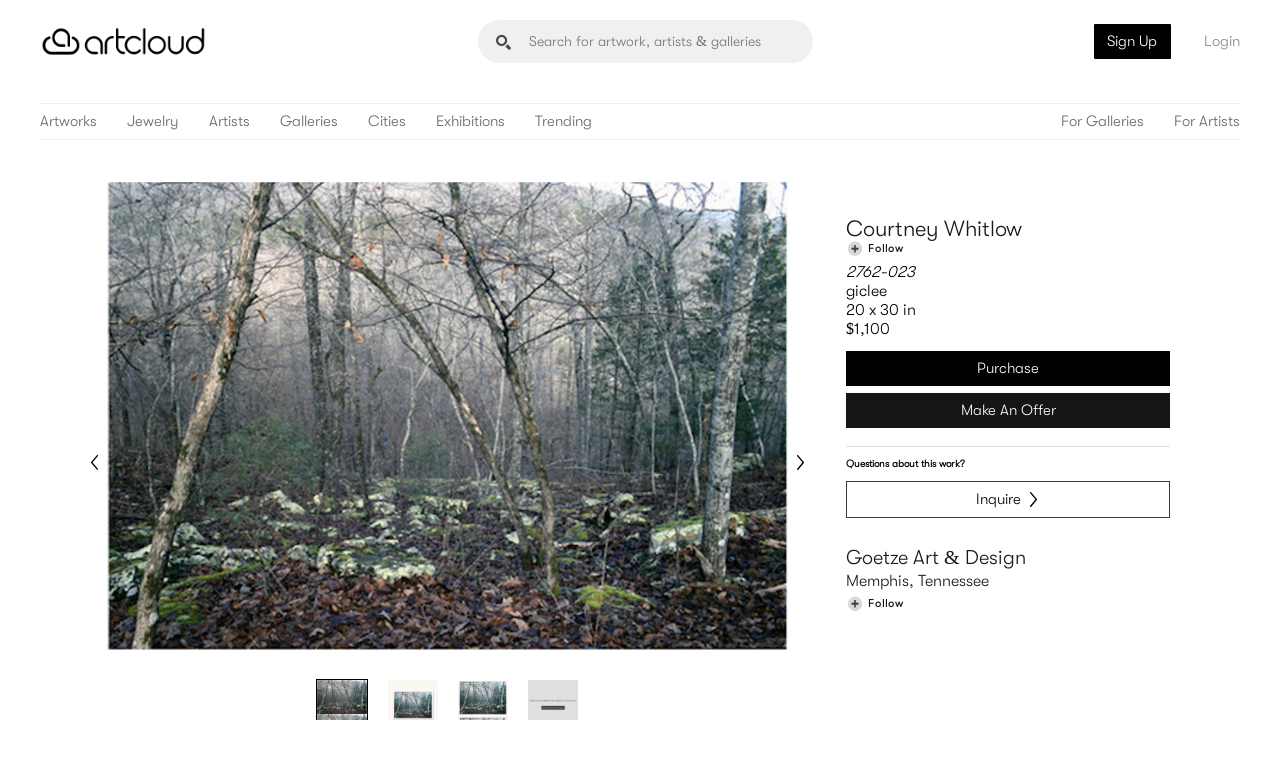

--- FILE ---
content_type: text/html; charset=utf-8
request_url: https://artcloud.market/art/2762-023-by-courtney-whitlow
body_size: 13057
content:

<!DOCTYPE HTML>
<html lang="en-us">

<head>
    
<meta charset="utf-8">
<meta name="viewport" content="width=device-width, initial-scale=1">
<link rel="apple-touch-icon" sizes="57x57" href="/assets/img/favicons/apple-icon-57x57.png">
<link rel="apple-touch-icon" sizes="60x60" href="/assets/img/favicons/apple-icon-60x60.png">
<link rel="apple-touch-icon" sizes="72x72" href="/assets/img/favicons/apple-icon-72x72.png">
<link rel="apple-touch-icon" sizes="76x76" href="/assets/img/favicons/apple-icon-76x76.png">
<link rel="apple-touch-icon" sizes="114x114" href="/assets/img/favicons/apple-icon-114x114.png">
<link rel="apple-touch-icon" sizes="120x120" href="/assets/img/favicons/apple-icon-120x120.png">
<link rel="apple-touch-icon" sizes="144x144" href="/assets/img/favicons/apple-icon-144x144.png">
<link rel="apple-touch-icon" sizes="152x152" href="/assets/img/favicons/apple-icon-152x152.png">
<link rel="apple-touch-icon" sizes="180x180" href="/assets/img/favicons/apple-icon-180x180.png">
<link rel="icon" type="image/png" sizes="192x192" href="/assets/img/favicons/android-icon-192x192.png">
<link rel="icon" type="image/png" sizes="32x32" href="/assets/img/favicons/favicon-32x32.png">
<link rel="icon" type="image/png" sizes="96x96" href="/assets/img/favicons/favicon-96x96.png">
<link rel="icon" type="image/png" sizes="16x16" href="/assets/img/favicons/favicon-16x16.png">
<link rel="manifest" href="/manifest.json">
<meta name="msapplication-TileColor" content="#ffffff">
<meta name="msapplication-TileImage" content="/ms-icon-144x144.png">
<meta name="theme-color" content="#ffffff">
<meta name="facebook-domain-verification" content="aqzpjjfe2wh7cgiu4s9oj1kbixoopi" />
        <title>2762-023 by Courtney Whitlow | ArtCloud</title>
        <meta property="og:title" content="2762-023 by Courtney Whitlow | ArtCloud" />
        <meta name="description" content="Buy 2762-023 on giclee by Courtney Whitlow. Courtney Whitlow is from Memphis, TN and is represented by Goetze Art &amp; Design" />
        <meta name="keywords" content="Buy Original Artwork, Add artwork to your home" />
        <meta property="og:description" content="Buy 2762-023 on giclee by Courtney Whitlow. Courtney Whitlow is from Memphis, TN and is represented by Goetze Art &amp; Design" />
        <meta property="og:image" content="https://cdn.artcld.com/img/99to9n5a5xx76r9hr3pk.jpg" />
        <meta property="og:image:width" content="946" />
        <meta property="og:image:height" content="650" />
        <link rel="canonical" href="https://artcloud.market/art/2762-023-by-courtney-whitlow" />
        <meta property="og:url" content="https://artcloud.market/art/2762-023-by-courtney-whitlow" />
<meta property="fb:app_id" content="654390614633783" />


    <link rel="stylesheet" href="/assets/css/style.css?v=-NhL0gbONygUDBVBE7G3XkTqUiK5Nh2Q3Zt6KZErFQ8" />

<!-- Google Fonts -->
<link rel="preconnect" href="https://fonts.googleapis.com">
<link rel="preconnect" href="https://fonts.gstatic.com" crossorigin>
<link
    href="https://fonts.googleapis.com/css2?family=Cormorant+Garamond:wght@400;700&family=Poppins:wght@300;400;700&family=Roboto:wght@400;700&display=swap"
    rel="stylesheet">

<style>
    .bio--wrapper {
        overflow: hidden;
        max-height: 110px;
    }

    .irs-to:before,
    .irs-from:before {
        z-index: 1 !important;
    }

    .popup--cont {
        position: fixed;
        z-index: 42;
    }

    .icon--close {
        z-index: 41;
    }

    .popup--active--nested {
        z-index: 43;
    }
</style>
    
    <meta property="og:type" content="article">
    <meta property="og:site_name" content="artcloud">

</head>

<body>
    <div class="nav--sticky nav--single nav--double nav--withletters">
        <div class="nav--sticky__main">
            <header class="header__container header--sticky">
                <div class="container">
                    <!-- Logo -->
                    <a href="/" class="header__logo" aria-label="ArtCloud">
                        <img src="/assets/img/logos/main.png" alt="ArtCloud">
                    </a>
                    <!-- Navigation -->
                    <div class="header__nav">
                        
<!-- Navigation -->
<div class="header__nav__left">
    <a class="header__anchor" href="/browse">Artworks</a>
    <a class="header__anchor" href="/jewelry">Jewelry</a>
    <a class="header__anchor" href="/artists">Artists</a>
    <a class="header__anchor" href="/galleries">Galleries</a>
    <a class="header__anchor" href="/cities">Cities</a>
    <a class="header__anchor" href="/shows">Exhibitions</a>
    <a class="header__anchor" href="/trending">Trending</a>
</div>
<div class="header__nav__right">
    <a class="header__anchor" href="https://artcloud.com/manager-for-galleries">For Galleries</a>
    <a class="header__anchor" href="https://artcloud.com/manager-for-artists">For Artists</a>
</div>
                        

<div class="header__login__cont">
        <a href="#" onclick="Artcloud.auth.register.switchtoregister()" class="header__anchor btn header__anchor--btn">Sign Up</a>
        <a href="#" onclick="Artcloud.auth.login.switchtologin()" class="header__anchor btn header__anchor--login">Login</a>
    <!-- Mobile Control -->
    <div class="control__holder control--navigation">
        <div class="icon__holder">
            <div class="icon__inner">
                <div class="icon__bar"></div>
                <div class="icon__bar"></div>
                <div class="icon__bar"></div>
            </div>
        </div>
    </div>
</div>
                    </div>
                </div>
        </div>
        
    </div><!-- End Nav Sticky -->

    


<style>
    .g-recaptcha {
        max-width: 100%;
        border-radius: 4px;
        border-right: 1px solid #d8d8d8;
        overflow: hidden;
    }
</style>


<div class="navigation__container">
        <a href="/" class=""><img src="/assets/img/logos/footer-mark.svg" alt=""></a>

        <ul class="navigation__menu">
            <li><a href="/">Home</a></li>
            <li><a href="/cities">Cities</a></li>
            <li><a href="/browse">Artworks</a></li>
            <li><a href="/jewelry">Jewelry</a></li>
            <li><a href="/artists">Artists</a></li>
            <li><a href="/galleries">Galleries</a></li>
            <li><a href="/shows">Exhibitions</a></li>
            <li><a href="/trending">Trending</a></li>

            <li><a href="https://artcloud.com/manager-for-galleries">For Galleries</a></li>
            <li><a class="sub" href="https://artcloud.com/manager-for-galleries">Manager</a></li>
            <li><a class="sub" href="https://artcloud.com/art-websites-for-galleries">Website Builder</a></li>
            <li><a class="sub" href="https://artcloud.com/pricing#galleries">Pricing</a></li>
            <li><a class="sub" href="https://artcloud.com/gallery-demo" target="_blank">Book a Demo</a></li>

            <li><a href="https://artcloud.com/manager-for-artists">For Artists</a></li>
            <li><a class="sub" href="https://artcloud.com/manager-for-artists">Manager</a></li>
            <li><a class="sub" href="https://artcloud.com/websites-for-artists">Website Builder</a></li>
            <li><a class="sub" href="https://artcloud.com/pricing#artists">Pricing</a></li>
            <li><a class="sub" href="https://artcloud.com/artist-resources">Resources</a></li>

        </ul>

            <div class="navigation__bottom">
                <a href="#" onclick="Artcloud.auth.register.switchtoregister()" class="btn btn--white">Sign Up</a>
                <a href="#" onclick="Artcloud.auth.login.switchtologin()" class="btn btn--grey">Login</a>
            </div>
    </div><!-- Mobile Nav -->
<header class="section section--header">
    <div class="header__container header--inner">
        <div class="container">
            <div class="header__container--top">
                <!-- Logo -->
                <a href="/landing" class="header__logo" aria-label="ArtCloud">
                    <img src="/assets/img/logos/main.png" alt="ArtCloud">
                </a>
                <!-- Search field-->
                <div class="header__search__cont">
                    <form id="search-landing-form" action="/search" class="header__search--form input--ir search__drop__cont">
                        <div class="header__search--form--input">
                            <input data-position="landing" name="q" class="header__search hide--m" type="text" placeholder="Search for artwork, artists & galleries" autocomplete="off" aria-label="Search" />
                        </div>
                        <div id="search-landing"></div>
                    </form>
                </div>
                

<div class="header__login__cont">
        <a href="#" onclick="Artcloud.auth.register.switchtoregister()" class="header__anchor btn header__anchor--btn">Sign Up</a>
        <a href="#" onclick="Artcloud.auth.login.switchtologin()" class="header__anchor btn header__anchor--login">Login</a>
    <!-- Mobile Control -->
    <div class="control__holder control--navigation">
        <div class="icon__holder">
            <div class="icon__inner">
                <div class="icon__bar"></div>
                <div class="icon__bar"></div>
                <div class="icon__bar"></div>
            </div>
        </div>
    </div>
</div>
            </div>
            <div class="header__container--bottom">
                <div class="header__nav">
                    
<!-- Navigation -->
<div class="header__nav__left">
    <a class="header__anchor" href="/browse">Artworks</a>
    <a class="header__anchor" href="/jewelry">Jewelry</a>
    <a class="header__anchor" href="/artists">Artists</a>
    <a class="header__anchor" href="/galleries">Galleries</a>
    <a class="header__anchor" href="/cities">Cities</a>
    <a class="header__anchor" href="/shows">Exhibitions</a>
    <a class="header__anchor" href="/trending">Trending</a>
</div>
<div class="header__nav__right">
    <a class="header__anchor" href="https://artcloud.com/manager-for-galleries">For Galleries</a>
    <a class="header__anchor" href="https://artcloud.com/manager-for-artists">For Artists</a>
</div>
                </div>
            </div>
        </div>
    </div>
</header>
<div id="art" class="page__root"></div>



    
<footer class="footer__container">
    <div class="container container--spaced">
        <div class="container--spaced__row">
            <div class="grid grid--3">
                <div class="footer__menu">
                    <h6>Marketplace</h6>
                    <a href="/browse">Browse</a>
                    <a href="/artists">Artists</a>
                    <a href="/galleries">Galleries</a>
                </div><!-- End Footer Menu -->
            </div>

            <div class="grid grid--3">

                <div class="footer__menu">
                    <h6>Manage Art</h6>
                    <a href="https://artcloud.com/manager-for-galleries">Features</a>
                    <a href="https://artcloud.com/pricing">Pricing</a>
                    <a href="https://help.artcloud.com/knowledge" target="_blank" rel="noreferrer">Support</a>
                </div><!-- End Footer Menu -->
            </div>
            <div class="grid grid--3">

                <div class="footer__menu">
                    <h6>My ArtCloud</h6>
                        <a href="#" onclick="Artcloud.auth.register.switchtoregister()" class="btn">Sign Up</a>
                        <a href="#" onclick="Artcloud.auth.login.switchtologin()" class="btn">Login</a>
                        <a href="https://artcloud.com/manager-for-galleries">Art Manager</a>
                </div><!-- End Footer Menu -->
            </div>
            <div class="grid grid--3">

                <div class="footer__menu">
                    <h6>About ArtCloud</h6>
                    <a href="https://artcloud.com/about">Team</a>
                    <a href="https://www.linkedin.com/company/artcloud/jobs/?viewAsMember=true" target="_blank">Jobs</a>
                    <a href="https://artcloud.com/about">Contact</a>
                </div><!-- End Footer Menu -->
            </div>
            <!-- <div class="grid grid--4">
                <div class="footer__subscribe">
                    <h6>Newsletter</h6>
                    [if lte IE 8]> <script charset="utf-8" type="text/javascript" src="//js.hsforms.net/forms/v2-legacy.js"></script> <![endif]
                    <script charset="utf-8" type="text/javascript" src="//js.hsforms.net/forms/v2.js"></script>
                    <script>
                        hbspt.forms.create({
                            portalId: "4285812",
                            formId: "191ec97d-1477-4bc5-9ff0-4ea0f92bd704"
                        });
                    </script>
                    <p>Subscribe for news and inside scoops</p>
                </div>
            </div> -->
        </div>
    </div>
    <!-- End Container -->
</footer>

<style>
    .footer__subscribe .hbspt-form {
        margin-bottom: 0 !important;
        max-width: 100% !important;
    }

    .footer__subscribe .hs-form-field {
        margin-bottom: 0 !important;
    }

    .footer__subscribe .actions {
        margin: 0 !important;
        margin-right: 9px !important;
        margin-top: 4px !important;
        padding: 0 !important;
    }

        .footer__subscribe .actions .hs-button {
            padding: 10px !important;
        }

    .footer__subscribe p {
        margin-top: 0 !important;
    }
</style>

<div class="footer__bottom">
    <div class="container container--spaced">
        <div class="grid grid--6">
            <div class="footer__bottom__details">
                <a href="/landing" class="footer__bottom__logo" aria-label="ArtCloud">
                    <img src="/assets/img/logos/footer-mark.svg" alt="ArtCloud">
                </a>
                <span class="footer__bottom__copy">© 2026 artcloud</span>
                <a href="https://artcloud.com/terms">Terms of Use</a><span> - </span><a href="https://artcloud.com/privacy">Privacy Policy</a>
            </div>
        </div>

        <div class="grid grid--6">
            <div class="social__footer">
                <a href="https://instagram.com/artcloud" target="_blank" class="social__icon" aria-label="Instagram" rel="noreferrer">
                    <span class="i i--rounded-instgram"></span>
                </a>
                <a href="https://www.pinterest.com/artcloud" target="_blank" class="social__icon" aria-label="Pinterest" rel="noreferrer">
                    <span class="i i--rounded-pinterest"></span>
                </a>
                <a href="https://facebook.com/artcld" target="_blank" class="social__icon" aria-label="Facebook" rel="noreferrer">
                    <span class="i i--rounded-facebook"></span>
                </a>
                <a href="/ios" target="_blank" class="social__icon" aria-label="Artcloud iOS App" rel="noreferrer">
                    <img src="/assets/img/graphics/appstore.svg" alt="Artcloud iOS App">
                </a>
            </div>
        </div>
    </div>
</div>
<!-- End Bottom Footer -->


    <div class="overlay__container overlay--dark" style="z-index: 20;"></div>

    
<script src="/Scripts/jquery-3.6.0.min.js"></script>
<script src="/Scripts/underscore-min.js"></script>
<script src="/Scripts/handlebars.min-v4.7.7.js"></script>
<script src="/Scripts/lazysizes.min.js"></script>



    <script src="/assets/js/gio.min.js?v=NUiQtkZBoRPDBPhtxFUX3dkr1ztwt_hdag0Q2FXz8bg"></script>
    <script src="/assets/js/artcloud.min.js?v=2B1PfB69rzWf1dbWMiJZae2kjXS5_T3WNlIVZz2TO1I"></script>
    <script src="/assets/js/app.min.js?v=8Yx7Lz_cd8XjbZFlwQ-hNS3L0xshzDx_c1EdCuy1e0E"></script>



    <script type="text/javascript">
        if ('serviceWorker' in navigator) {
            window.addEventListener('load', function() {
                navigator.serviceWorker.register('/sw.js').then(function(registration) {
                    // Registration was successful
                    console.log('ServiceWorker registration successful with scope: ', registration.scope);
                }, function(err) {
                    // registration failed :(
                    console.log('ServiceWorker registration failed: ', err);
                });
            });
        }
    </script>


<script type="text/javascript">
        //TODO: where should this go?
        var ac = {
            handlers: {
                _lastjqxhr: null,

                searchonkeyup: function (input) {
                    var handlers = this;
                    var $input = $(input);
                    var q = $input.val();

                    if (!q) {
                        return;
                    }

                    if (handlers._lastjqxhr) {
                        handlers._lastjqxhr.abort();
                    }

                    var position = $input.data('position');

                    var data = {
                        q: q,
                        offset: 0,
                        limit: 5
                    };
                    var jqxhr = Artcloud.api.get(Artcloud.url.vendor.marketplace.forms.searches.get(), data, function (data) {
                        handlers._lastjqxhr = null;
                        ac.search.render(data, position);
                    });
                    handlers._lastjqxhr = jqxhr;
                },

                _debounce: function(func, wait, immediate) {
                    var timeout;
                    return function() {
                        var context = this, args = arguments;
                        var later = function() {
                            timeout = null;
                            if (!immediate) func.apply(context, args);
                        };
                        var callNow = immediate && !timeout;
                        clearTimeout(timeout);
                        timeout = setTimeout(later, wait);
                        if (callNow) func.apply(context, args);
                    };
                },

                moreresultsonclick: function (a) {
                    var $a = $(a);

                    var $search__drop = $a.closest('.search__drop');
                    if ($search__drop.hasClass('search__drop--box')) {
                        var $form = $('#search-landing-form');
                        $form.submit();
                    }
                    else {
                        var $form = $('#search-header-form');
                        $form.submit();
                    }
                    return false;
                },

                contactonsubmit: function (form) {
                    var data = Artcloud.util.formToObject(form);
                    Artcloud.api.post(Artcloud.url.vendor.marketplace.forms.contacts.post(), data, function () {
                        $(form).trigger('reset');
                        alert("Thank you so much! Expect to hear from us soon.");
                    }, function () {
                        $(form).trigger('reset');
                        alert("Thank you so much! Expect to hear from us soon.");
                    });
                    return false;
                }
            },

            search: {
                _template: null,

                header: {
                    _template: null,

                    render: function (html) {
                        if (!this._template) {
                            this._template = Handlebars.compile(document.getElementById('search-header-template').innerHTML);
                        }

                        var d = {
                            Results: html
                        };
                        var h = this._template(d);
                        $('#search-header').html(h);
                    }
                },

                landing: {
                    _template: null,

                    render: function (html) {
                        if (!this._template) {
                            this._template = Handlebars.compile(document.getElementById('search-landing-template').innerHTML);
                        }

                        var d = {
                            Results: html
                        };
                        var h = this._template(d);
                        $('#search-landing').html(h);
                    }
                },

                render: function (data, position) {
                    if (!this._template) {
                        this._template = Handlebars.compile(document.getElementById('search-container-template').innerHTML);
                    }

                    for (var i = 0; i < data.Results.length; i++) {
                        var result = data.Results[i];
                        switch (result.Type.Type) {
                            case 4: //gallery
                                result.Href = '/gallery/' + result.Object.Slug;
                                break;
                            case 1: //artist
                                result.Href = '/artist/' + result.Object.Slug;
                                break;
                            case 0: //art
                                result.Href = '/art/' + result.Object.Slug;
                                break;
                            case 2: //show
                                break;
                            case 3: //city
                                result.Href = '/city/' + result.Id;
                                if (!result.Image) {
                                    result.Image = {
                                        SmallUrl: '../assets/img/backgrounds/atl.jpg'
                                    };
                                }
                                break;
                        }
                    }

                    var h = this._template(data);

                    if (position === 'header') {
                        this.header.render(h);
                    }
                    else if (position === 'landing') {
                        this.landing.render(h);
                    }
                }
            },

            init: function (callback) {
                Artcloud.url.init('https://api.artcloud.com/api/', 'https://artcloud.market/', 'https://pro.artcloud.com/#/');

                ac._initgio();

                var hash = window.location.hash;
                if (hash) {
                    switch (hash) {
                        case '#login':
                            Artcloud.auth.logout();
                            Artcloud.auth.login.switchtologin();
                            break;
                        case '#register':
                            Artcloud.auth.logout();
                            Artcloud.auth.register.switchtoregister();
                            break;
                        case '#reset':
                            Artcloud.auth.logout();
                            Artcloud.auth.reset.switchtoreset();
                            break;
                        case '#forgot':
                            Artcloud.auth.logout();
                            Artcloud.auth.forgot.switchtoforgot();
                            break;
                    }
                }


                Artcloud.auth.init();

                Artcloud.mkt.lists.init();

                $('input[name=q]').on('keydown', _.debounce(function() {
                    ac.handlers.searchonkeyup(this);
                }, 250));
            },

            _initgio: function () {
                //Navigation
                gio._initnavigation();

                // Popup JS
                gio._initpopups();

                // Search
                gio._initsearch();
            }
        };

        $(document).ready(function () {
            ac.init();
        });
</script>



<script src="/Scripts/js.cookie.min.js"></script>
<script>
    if (window && window.Cookies) {
        if (window.location && window.location.search && window.location.search.toLowerCase().indexOf('utm_') > 0) {
            window.Cookies.set(Artcloud.auth.keys.cookies.utm, window.location.search, {
                path: '/',
                expires: 7,
                domain: Artcloud.auth.domain,
                secure: true 
            });
        }
        if ((window.Cookies.get(Artcloud.auth.keys.cookies.referrer) ?? '').length === 0
            && window.location && window.location.origin
            && window.document && window.document.referrer
            && window.document.referrer.indexOf(window.location.origin) === -1) {
            window.Cookies.set(Artcloud.auth.keys.cookies.referrer, window.document.referrer, {
                path: '/',
                expires: 7,
                domain: Artcloud.auth.domain,
                secure: true 
            });
            
        }
    }
</script>

    <script src="https://browser.sentry-cdn.com/5.15.5/bundle.min.js" integrity="sha384-wF7Jc4ZlWVxe/L8Ji3hOIBeTgo/HwFuaeEfjGmS3EXAG7Y+7Kjjr91gJpJtr+PAT" crossorigin="anonymous"></script>
    <script>
        if (window.Sentry) {
            Sentry.init({ 
                dsn: 'https://20e1b8e6639b4cba8b2d936a006d6623@sentry.io/1497176',
                ignoreErrors: ['Non-Error promise rejection captured', 'Unexpected token r in JSON at position 0']
            });
        }
    </script>
    <script type="text/javascript" src="//www.googleadservices.com/pagead/conversion_async.js"></script>
    <!-- Global site tag (gtag.js) - Google AdWords: 988451379 -->
    <script async src="https://www.googletagmanager.com/gtag/js?id=AW-988451379"></script>
    <script>
        window.dataLayer = window.dataLayer || [];
        function gtag() { dataLayer.push(arguments); }
        gtag('js', new Date());

        gtag('config', 'AW-988451379');
    </script>
    <!-- Global site tag (gtag.js) - Google Analytics -->
    <script async src="https://www.googletagmanager.com/gtag/js?id=G-1JJ2RWJWBY"></script>
    <script>
        window.dataLayer = window.dataLayer || [];
        function gtag(){dataLayer.push(arguments);}
        gtag('js', new Date());

        var dimensions = { };
dimensions.inventory_id = '3625153';dimensions.account_id = '9509';        gtag('config', 'G-1JJ2RWJWBY', dimensions);
    </script>
    <!-- Start of HubSpot Embed Code -->
    <script type="text/javascript" id="hs-script-loader" async defer src="//js.hs-scripts.com/4285812.js"></script>
    <!-- End of HubSpot Embed Code -->
    <script type="text/javascript">
        _linkedin_partner_id = "4917716";
        window._linkedin_data_partner_ids = window._linkedin_data_partner_ids || [];
        window._linkedin_data_partner_ids.push(_linkedin_partner_id);
    </script>
    <script type="text/javascript">
        (function(l) {
        if (!l){window.lintrk = function(a,b){window.lintrk.q.push([a,b])};
        window.lintrk.q=[]}
        var s = document.getElementsByTagName("script")[0];
        var b = document.createElement("script");
        b.type = "text/javascript";b.async = true;
        b.src = "https://snap.licdn.com/li.lms-analytics/insight.min.js";
        s.parentNode.insertBefore(b, s);})(window.lintrk);
    </script>
    <noscript>
        <img height="1" width="1" style="display:none;" alt="" src="https://px.ads.linkedin.com/collect/?pid=4917716&fmt=gif" />
    </noscript>


<script></script>
    <div class="overlay__ac">
    <div class="form__container form--popup form--signin popup--signin popup--cont">
        <a href="javascript:void(null)" class="overlay__close"><span class="i i--close"></span></a><!-- End Overlay Close -->
        <img class="form--signup__logo" src="/assets/img/logos/header-mark-center-light.svg" alt="">
        <h5 class="form--signup__header">Sign in to your account</h5>

        <form onsubmit="return Artcloud.auth.login.onsubmit(this);">
            <div class="form__inner__content">
                <div class="form__inner__msg" style="display: none"></div>
                <div class="input__container input--medium input--outline input--light">
                    <input name="Email" type="email" placeholder="Email address / Username" required>
                </div><!-- End Medium Input -->

                <div class="input__container input--medium input--outline input--light">
                    <input name="Password" type="password" placeholder="Password" required>
                </div><!-- End Input Medium -->

                <div class="form__inner__loader">
                    <div class="loading--cont">
                        <div class="loading--inn">
                            <span class="loading--circle"></span>
                            <span class="loading--circle"></span>
                            <span class="loading--circle"></span>
                        </div>
                    </div>
                </div>
            </div>
            <div class="btn__container--floats">
                <a href="javascript:void(null)" onclick="Artcloud.auth.forgot.switchtoforgot();" class="form__btn btn btn--light btn--small"><span class="btn__text">Forgot your password?</span></a><!-- End Button -->
                <button type="submit" class="form__btn btn btn--light btn--fill" style="cursor: pointer;">Sign In</button><!-- End Button -->
            </div>
        </form><!-- End Form Inner -->

        <div class="form__footer">
            <p>No account yet?</p>
            <a href="javascript:void(null)" onclick="Artcloud.auth.register.switchtoregister();" class="btn btn--underline btn--light"><span class="btn__text">Sign up for free</span> <span class="i i--darrows">>></span></a>
        </div><!-- End Form Footer -->
    </div>
</div>
<div class="overlay__ac">
    <div class="form__container form--popup form--signup popup--signup popup--cont">
        <a href="javascript:void(null)" class="overlay__close"><span class="i i--close"></span></a><!-- End Overlay Close -->
        <img class="form--signup__logo" src="/assets/img/logos/header-mark-center-light.svg" alt="">
        <h5 class="form--signup__header">Sign up<span class="form--signup__resource"></span></h5>

        <form onsubmit="return Artcloud.auth.register.onsubmit(this);">
            <div class="form__inner__content">
                <div class="form__inner__msg" style="display: none"></div>
                <div class="input__container input--medium input--outline input--light">
                    <input name="Email" type="email" placeholder="Email address" required />
                </div><!-- End Medium Input -->

                <div class="input--double">
                    <div class="input__container input--medium input--outline input--light">
                        <input name="Name" type="text" placeholder="Full Name" required />
                    </div>
                    <div class="input__container input--medium input--outline input--light">
                        <input name="Organization" type="text" placeholder="Organization">
                    </div>
                </div><!-- End Input Double -->

                <div class="input__container input--medium input--outline input--light input--dd dropdown--fullwidth dropdown--select">
                    <span class="input--dd__anchor dropdown--select__anchor dropdown--select__anchor__user">Collector</span>
                    <span class="i i--arrow-bottom"></span>
                    <div class="dropdown__box">
                        <a href="javascript:void(null)" data-type="6" data-user="collector" class="dropdown--select__opt dropdown--select__opt__user">Collector</a>
                        <a href="javascript:void(null)" data-type="2" data-user="artist" class="dropdown--select__opt dropdown--select__opt__user">Artist</a>
                        <a href="javascript:void(null)" data-type="3" data-user="gallery" class="dropdown--select__opt dropdown--select__opt__user">Gallery</a>
                    </div>

                    <input type="hidden" value="6" name="Type" />
                </div><!-- End Input Medium -->

                <div class="input__container input--medium input--outline input--light">
                    <input name="Password" type="password" placeholder="Password" required />
                </div><!-- End Input Medium -->

                <div class="form__inner__loader">
                    <div class="loading--cont">
                        <div class="loading--inn">
                            <span class="loading--circle"></span>
                            <span class="loading--circle"></span>
                            <span class="loading--circle"></span>
                        </div>
                    </div>
                </div>
            </div>
            <button type="submit" class="form__btn btn btn--underline btn--light" style="cursor: pointer;"><span class="btn__text">Create Account</span> <span class="i i--darrows">>></span></button><!-- End Button -->
        </form><!-- End Form Inner -->

        <div class="form__footer">
            <span>Have an account?</span>
            <a href="javascript:void(null)" onclick="Artcloud.auth.login.switchtologin();" class="btn btn--underline btn--light"><span class="btn__text">Log in</span> <span class="i i--darrows">>></span></a>
        </div><!-- End Form Footer -->

    </div>
</div>

<script type="text/javascript">
    $(function () {
        var selectAnchor = $('.dropdown--select__anchor__user');
        var selectOption = $('.dropdown--select__opt__user');

        selectAnchor.click(function () {
            var selectBox = $(this).parent();
            selectBox.addClass('dropdown--select--active');
        });

        selectOption.click(function () {
            var selectParent = $(this).parent().parent();
            var userType = $(this).data('user');
            var type = $(this).data('type');

            selectParent.removeClass('dropdown--select--active').addClass('dropdown--select--selected');
            selectParent.find('.dropdown--select__anchor__user').html(userType);
            selectParent.find('input[name=Type]').val(type);
        });
    });
</script>
<div class="overlay__ac">
    <div class="popup--cont popup--tolist">
        <a style="display: none" href="javascript:void(null)" class="art__like overlay__open" data-popup="tolist"></a>

        <a href="javascript:void(null)" class="overlay__close"><span class="i i--close"></span></a><!-- End Overlay Close -->

        <div class="popup--tolist__container"></div>
    </div><!-- End Tolist Popup -->
</div>

<script id="list-popup-template" type="text/x-handlebars-template">
    <div class="popup--tolist__img">
        <img src="{{Images.0.MediumUrl}}" alt="{{Title}}" />
    </div>

    <div class="popup--tolist__content">

        <div class="popup--tolist__head popup--tolist__child">
            <h4 class="popup--tolist__title">Save to list</h4>
            <p class="popup--tolist__text">
                Add this artwork to a list and share your collections with friends.
            </p>
        </div><!-- End Tolist Head -->

        <div class="tolist__container popup--tolist__child">
            <h6 class="tolist__item">My Favorites</h6>

            <div class="tolist__items"></div>

            <span class="tolist__item tolist__create">
                <span class="tolist__create__text" onclick="Artcloud.mkt.lists.create();">Create New List</span>
                <span class="tolist__create__input">
                    <span class="input__container input--outline input--btn input--small input--light">
                        <input type="text" placeholder="Enter name of list" onkeyup="Artcloud.mkt.lists.onkeyup(event);">
                        <a href="javascript:void(null)" class="btn btn--underline tolist__create__btn">
                            <span class="btn__text">Create</span>
                            <span class="i i--darrows">&gt;&gt;</span>
                        </a>
                    </span>
                </span>
            </span>
        </div><!-- End Tolist Container -->


        <div class="popup--tolist__foot popup--tolist__child">
            <div class="art__info art__info--light">
                <span class="art__user">{{Artist.Name}}</span>
                <span class="art__title">{{Title}}</span>
                <span class="art__details">
                    <span>{{Dimensions.Display.Formatted}}</span>
                    <span>{{DisplayPrice}}</span>
                    <span>{{Gallery.Company}}</span>
                </span>
            </div>
        </div><!-- End Tolist Foot -->
    </div>
</script>

<script id="list-template" type="text/x-handlebars-template">
    <span class="tolist__item{{#if IsArtInList}} tolist__item--active{{/if}}">
        {{Name}} ({{ArtIds.length}})
        <span class="tolist__item__control">
            <span class="i i--heart" onclick="Artcloud.mkt.lists.items.put(this, {{ListId}}); return false;"></span>
            <span class="tolist__item__remove" onclick="Artcloud.mkt.lists.items.del(this, {{ListId}}); return false;">Remove</span>
        </span><!-- End Tolist Control -->
    </span>
</script>
<div class="overlay__ac">
    <div class="form__container form--popup form--signup popup--cont popup--forgot">
        <img class="form--signup__logo" src="../assets/img/logos/header-mark-center-light.svg" alt="">
        <h5 class="form--signup__header">Forgot your password?</h5>
        <p class="form__info">No problem! Enter your email and we'll send you instructions to reset it.</p>
        <form onsubmit="return Artcloud.auth.forgot.onsubmit(this);" class="form__inner">
            <div class="form__inner__content">
                <div class="form__inner__msg" style="display: none"></div>
                <div class="input__container input--medium input--outline input--light">
                    <input name="Email" type="email" placeholder="Email address" required />
                </div><!-- End Medium Input -->

                <div class="form__inner__loader">
                    <div class="loading--cont">
                        <div class="loading--inn">
                            <span class="loading--circle"></span>
                            <span class="loading--circle"></span>
                            <span class="loading--circle"></span>
                        </div>
                    </div>
                </div>
            </div>
            <button type="submit" href="javascript:void(null)" class="form__btn btn btn--underline btn--light" style="cursor: pointer;">
                <span class="btn__text">Submit</span> <span class="i i--darrows">>></span>
            </button><!-- End Button -->
        </form><!-- End Form Inner -->

    </div>
</div>
<div class="overlay__ac">
    <div class="form__container form--popup form--signup popup--cont popup--reset">
        <img class="form--signup__logo" src="../assets/img/logos/header-mark-center-light.svg" alt="">
        <h5 class="form--signup__header">Reset your password</h5>
        <p class="form__info">Please enter your new password.</p>
        <form onsubmit="return Artcloud.auth.reset.onsubmit(this);" class="form__inner">
            <div class="form__inner__content">
                <div class="form__inner__msg" style="display: none"></div>
                <div class="input__container input--medium input--outline input--light">
                    <input name="Password" type="password" placeholder="New Password" required />
                </div><!-- End Medium Input -->
                <div class="input__container input--medium input--outline input--light">
                    <input name="ConfirmPassword" type="password" placeholder="Confirm Password" required />
                </div><!-- End Medium Input -->

                <div class="form__inner__loader">
                    <div class="loading--cont">
                        <div class="loading--inn">
                            <span class="loading--circle"></span>
                            <span class="loading--circle"></span>
                            <span class="loading--circle"></span>
                        </div>
                    </div>
                </div>
            </div>
            <button type="submit" href="javascript:void(null)" class="form__btn btn btn--underline btn--light" style="cursor: pointer;">
                <span class="btn__text">Confirm password reset</span> <span class="i i--darrows">>></span>
            </button><!-- End Button -->
        </form><!-- End Form Inner -->

    </div>
</div>
    
    <script type="text/javascript" src="https://js.stripe.com/v2/"></script>

    <script type="application/ld&#x2B;json">
    {
        "@context": "http://schema.org/",
        "@type": "VisualArtwork",
        "name": "2762-023 by Courtney Whitlow",
        "dateCreated": "2023",
        "artEdition": "",
        "image": "https://cdn.artcld.com/img/99to9n5a5xx76r9hr3pk.jpg",
        "creator":
        {
            "@type": "Person",
            "name": "Courtney Whitlow",
            "sameAs": "https://artcloud.market/artist/courtney-whitlow",
            "jobTitle": "Artist"
        },
        "width":
        {
            "@type": "Distance",
            "name": "30 in"
        },
        "height":
        {
            "@type": "Distance",
            "name": "20 in"
        },
        "depth":
        {
            "@type": "Distance",
            "name": ""
        },
        "artMedium": "giclee"
    }
    </script>

    <script type="text/javascript">
        window.fbAsyncInit = function () {
            FB.init({
                appId: '344800475262486', //ArtCloud (New)
                //appId: '317401444717547', //ArtCloud (New) - Test
                cookie: true,  // enable cookies to allow the server to access the session
                xfbml: true,  // parse social plugins on this page
                version: 'v2.8'
            });
        };

        (function (d, s, id) {
            var js, fjs = d.getElementsByTagName(s)[0];
            if (d.getElementById(id)) return;
            js = d.createElement(s); js.id = id;
            js.src = "//connect.facebook.net/en_US/sdk.js";
            fjs.parentNode.insertBefore(js, fjs);
        }(document, 'script', 'facebook-jssdk'));
    </script>

    <script>
        window.pAsyncInit = function () {
            PDK.init({
                appId: '4827248079799331671',
                cookie: true
            });
        };

        (function (d, s, id) {
            var js, pjs = d.getElementsByTagName(s)[0];
            if (d.getElementById(id)) { return; }
            js = d.createElement(s); js.id = id;
            js.src = "//assets.pinterest.com/sdk/sdk.js";
            pjs.parentNode.insertBefore(js, pjs);
        }(document, 'script', 'pinterest-jssdk'));
    </script>

    <script id="slide-art-template" type="text/x-handlebars-template">
    <div class="item" style="width: {{Width}}px; min-width: 115px;">
        <div class="art__container">
            <a href="/art/{{Slug}}">
                <img class="art__img"
                     src="{{ImgSrc}}"
                     alt="{{ImgAlt}}"
                     onload="var me = this; me.style.visibility = 'visible'; me.style.opacity = 1; var p = me.parentNode.parentNode; setTimeout(function t() { var d = p.children[1]; d.remove(); me.style.position = 'static'; }, 500);"
                     style="transition: all 0.5s ease-in-out; -webkit-transition: all 0.5s ease-in-out;
                                visibility: hidden; opacity: 0; position: absolute; top: 0; left: 0;
                                height: {{Height}}px; width: {{Width}}px;" />
            </a>
            <div style="background-color: rgb({{Image.PrimaryR}},{{Image.PrimaryG}},{{Image.PrimaryB}}); height: {{Height}}px; width: {{Width}}px; z-index: -1;"></div>
            <div class="art__info">
                <a href="/artist/{{Artist.Slug}}">
                    <span class="art__user">{{Artist.Name}}</span>
                </a>
                <a href="javascript:void(null)" class="art__like" onclick="Artcloud.mkt.lists.open({{ArtId}}, this); return false;"><span class="i i--heart{{#if IsFavorite}} isfavorite{{/if}}" {{#if IsFavorite}} style="color: #f33;" {{/if}}></span></a>
                <span class="art__title">{{Title}}<span class="art__subtitle">{{Subtitle}}</span></span>
                <span class="art__details">
                    <span>{{Dimensions}}</span>
                    <span>{{DisplayPrice}}</span>
                    <a href="/gallery/{{Gallery.Slug}}">{{Gallery.Company}}</a>
                </span>
            </div>
        </div>
    </div>
</script>

<script id="slide-gallery-template" type="text/x-handlebars-template">
    <div class="slider__slide">
        <a href="/gallery/{{Slug}}">
            <div class="gallery__img--cover" style="background-image: url('{{ImgSrc}}'); background-color: rgb({{Image.PrimaryR}},{{Image.PrimaryG}},{{Image.PrimaryB}});">

            </div>
        </a>
        <div class="gallery__info">
            <a href="/gallery/{{Slug}}">
                <h4>{{Company}}</h4>
            </a>
            <span class="gallery__location">{{Location}}</span>
            <a href="javascript:void(null)" onclick="Artcloud.mkt.galleries.follow(this, {{GalleryId}}, '{{Company}}');" class="btn btn--follow{{#if IsFollowing}} btn--follow--active{{else}} text--change{{/if}}">
                <span class="btn--follow__icon">
                    <span class="i i--plus"></span>
                </span>
                <span class="btn--follow__text">{{#if IsFollowing}}Following{{else}}Follow{{/if}}</span>
            </a>
        </div>
    </div>
</script>

<script id="browse-art-template" type="text/x-handlebars-template">
    <div class="art__container art--adapt">
        {{#*inline "imagePartial"}}
        <div style="background-color: rgb({{Image.PrimaryR}},{{Image.PrimaryG}},{{Image.PrimaryB}});
                     height: {{Height}}px; width: {{Width}}px;">
            <div class="art__img__cont">
                <img class="art__img"
                        src="{{Image.MediumUrl}}"
                        alt="{{ImgAlt}}"
                        style="background-color: rgb({{Image.PrimaryR}},{{Image.PrimaryG}},{{Image.PrimaryB}}); display: block;
                        visibility: hidden; opacity: 0; transition: all 0.4s ease-in-out; -webkit-transition: all 0.4s ease-in-out;"
                        onload="var i = this; setTimeout(function () { i.style.visibility = 'visible'; i.style.opacity = ''; }, 100);" />
            </div>
        </div>
        {{/inline}}
        {{#if IsOpted}}
        <a href="/art/{{Slug}}">
            {{> imagePartial}}
        </a>
        {{else}}
        {{> imagePartial}}
        {{/if}}
        <div class="art__info">
            <a href="/artist/{{Artist.Slug}}">
                <span class="art__user">{{Artist.Name}}</span>
            </a>
            {{#*inline "titlePartial"}}
            <span class="art__title">{{Title}}<span class="art__subtitle">{{Subtitle}}</span></span>
            {{/inline}}
            {{#if IsOpted}}
            <a href="/art/{{Slug}}">
                {{> titlePartial}}
            </a>
            {{else}}
            {{> titlePartial}}
            {{/if}}
            <span class="art__details">
                {{#if IsOpted}}
                <a href="/art/{{Slug}}">
                    <span>{{Dimensions}}</span>
                </a>
                {{else}}
                <span>{{Dimensions}}</span>
                {{/if}}
                {{#if DisplayPrice}}
                {{#if IsOpted}}
                <a href="/art/{{Slug}}">
                    <span>{{DisplayPrice}}</span>
                </a>
                {{else}}
                <span>{{DisplayPrice}}</span>
                {{/if}}
                {{/if}}
                <a href="/gallery/{{Gallery.Slug}}">{{Gallery.Company}}</a>
            </span>
        </div>
    </div>
</script>

<script id="search-header-template" type="text/x-handlebars-template">
    <div class="search__drop">{{{Results}}}</div>
</script>

<script id="search-container-template" type="text/x-handlebars-template">
    <div class="container">
        {{#each Results}}
        <a href="{{Href}}" class="search__item">
            <div class="search__item__img" style="background-image: url('{{Image.SmallUrl}}');">
            </div>

            <div class="search__item__content">
                <div class="search__item__label">{{Type.Name}}</div>
                <div class="search__item__title">{{Result}}</div>
            </div>
        </a>
        {{/each}}
        <a href="#" onclick="return ac.handlers.moreresultsonclick(this);" class="search__item search__item--results">
            <div class="search__item--results__num">
                {{More}}
            </div>
            <div class="search__item--results__text">more results...</div>
        </a>
    </div>
</script>

<script id="search-landing-template" type="text/x-handlebars-template">
    <div class="search__drop search__drop--box" style="max-height: initial;">{{{Results}}}</div>
</script>
</body>

</html>

--- FILE ---
content_type: text/javascript
request_url: https://artcloud.market/assets/js/artcloud.min.js?v=2B1PfB69rzWf1dbWMiJZae2kjXS5_T3WNlIVZz2TO1I
body_size: 10025
content:
var Artcloud={auth:{get isauthed(){return!!Artcloud.auth.user},get domain(){var e;return"localhost"===window.location.hostname?window.location.hostname:"."+(e=window.location.hostname.split("."))[e.length-2]+"."+e[e.length-1]},get user(){return Artcloud.storage.get(Artcloud.storage.keys.session)},keys:{cookies:{referrer:"ac_referrer",session:"ac_session",login:"ac_login",typeDeclaredAt:"ac_type_declared_at",utm:"ac_utm",welcome:"ac_welcome"},request:{onboarding:"9D1BFA74-4766-4F13-B476-62AD06B9343D"}},callback:null,init:function(){var e;Cookies&&Cookies.get(Artcloud.auth.keys.cookies.session)?(e=Artcloud.url.vendor.sessions.get(),Artcloud.api.get(e,null,function(e){Artcloud.storage.put(Artcloud.storage.keys.session,e)},function(){})):Artcloud.storage.put(Artcloud.storage.keys.session,null)},redirect:function(e){var t;return Artcloud.auth.isauthed?(t=Artcloud.url.pro.baseUrl,window.location=e?t+e:t):Artcloud.auth.login.switchtologin(),!1},redirectToInventory:function(){return this.redirect("inventory")},redirectToMessages:function(){return this.redirect("messages")},redirectToNotifications:function(){return this.redirect("notifications")},redirectToSettings:function(){return this.redirect("settings/general")},setSessionCookie:function(e){var t=Artcloud.auth.domain,r=new Date;r.setDate(r.getDate()+6),r.setHours(r.getHours()+18),Cookies.set(Artcloud.auth.keys.cookies.session,e,{path:"/",expires:r,domain:t,secure:!0,sameSite:"lax"})},_postlogin:function(e,l,t){Artcloud.auth.logout(),Artcloud.auth.setSessionCookie(e.session||e.Session),l||(e=Artcloud.auth.domain,Cookies.set(Artcloud.auth.keys.cookies.login,(new Date).getTime(),{path:"/",expires:365,domain:e,secure:!0,sameSite:"lax"}));e=Artcloud.url.vendor.sessions.get();Artcloud.api.get(e,null,function(o){Artcloud.storage.put(Artcloud.storage.keys.session,o);function e(){var e,t,r;l?(r=function(){window.location.reload()},window&&window.fbq&&fbq("track","CompleteRegistration",{status:!0}),Artcloud.fullstory.event("Account Created",{}),window&&window.gtag?2===o.Type.Value?gtag("event","conversion",{send_to:"AW-988451379/Swi2COyot6MYELOkqtcD",event_callback:r}):3===o.Type.Value?gtag("event","conversion",{send_to:"AW-988451379/dX6oCO-ot6MYELOkqtcD",event_callback:r}):r():r()):(-1<(r=window.location).pathname.indexOf("/login")||"#reset"===r.hash)&&(r=6===o.Type.Value,e=(e=(t=Artcloud.util.getparameterbyname("returnUrl"))&&URL&&URL.parse?URL.parse(t):e)&&e.hostname&&(e.hostname.toLowerCase().endsWith("artcloud.com")||e.hostname.toLowerCase().endsWith("artcloud.market"))?t:(r?Artcloud.url.mkt:Artcloud.url.pro).baseUrl)?window.location=e:window.location.reload()}Artcloud.auth.callback?Artcloud.auth.callback(e):e()})},declareType:function(e){Cookies.set(Artcloud.auth.keys.cookies.typeDeclaredAt,(new Date).getTime(),{path:"/",expires:365,domain:Artcloud.auth.domain,secure:!0,sameSite:"lax"})},login:{switchtologin:function(){var e=$(".popup--signin");gio._openpopup(e)},onsubmit:function(e){var r=$(e),e=(Artcloud.mkt._helpers._disable(r),Artcloud.url.mkt.login()),t={Email:r.find("input[name=Email]").val(),Password:r.find("input[name=Password]").val()};return Artcloud.api.put(e,t,function(e){Artcloud.auth._postlogin(e,!1)},function(e,t){Artcloud.mkt._helpers._enable(r),Artcloud.api.mktfail(e,t,Artcloud.mkt._helpers._onerror.bind(r))}),!1}},register:{switchtoregister:function(e){e=e?" to follow "+e:" to favorite art",$(".form--signup__resource").text(e),e=$(".popup--signup");gio._openpopup(e)},onsubmit:function(e){return Artcloud.auth.register._registerCallback($(e))},_registerCallback:function(r){Artcloud.mkt._helpers._disable(r);var e={Email:r.find("input[name=Email]").val(),Password:r.find("input[name=Password]").val(),Type:r.find("input[name=Type]").val(),Name:r.find("input[name=Name]").val(),Organization:r.find("input[name=Organization]").val(),Intent:r.find("input[name=Intent]").val(),Source:"Marketplace"};return Artcloud.api.post(Artcloud.url.mkt.auth(),e,function(e){Artcloud.auth._postlogin(e,!0)},function(e,t){Artcloud.mkt._helpers._enable(r),Artcloud.api.mktfail(e,t,Artcloud.mkt._helpers._onerror.bind(r))}),!1}},forgot:{switchtoforgot:function(){var e=$(".popup--forgot");gio._openpopup(e)},onsubmit:function(e){var r=$(e),e=(Artcloud.mkt._helpers._disable(r),Artcloud.url.mkt.forgot()),t={Email:r.find("input[name=Email]").val()};return Artcloud.api.del(e,t,function(e){Artcloud.mkt._helpers._onsuccess.call(r,"Check your inbox! An email is on the way!")},function(e,t){Artcloud.mkt._helpers._enable(r),Artcloud.api.mktfail(e,t,Artcloud.mkt._helpers._onerror.bind(r))}),!1}},reset:{switchtoreset:function(){var e=$(".popup--reset");gio._openpopup(e)},onsubmit:function(e){var r,t=Artcloud.util.getparameterbyname("reset");if(t)return r=$(e),Artcloud.mkt._helpers._disable(r),e=Artcloud.url.mkt.reset(),t={Code:t,ConfirmPassword:r.find("input[name=ConfirmPassword]").val(),Password:r.find("input[name=Password]").val()},Artcloud.api.put(e,t,function(e){Artcloud.mkt._helpers._enable(r),Artcloud.mkt._helpers._onsuccess.call(r,"Got it! Please login with your new password."),Artcloud.auth.login.switchtologin()},function(e,t){Artcloud.mkt._helpers._enable(r),Artcloud.api.mktfail(e,t,Artcloud.mkt._helpers._onerror.bind(r))}),!1}},logout:function(){return Cookies.remove(Artcloud.auth.keys.cookies.session,{path:"/"}),Cookies.remove(Artcloud.auth.keys.cookies.session,{path:"/",domain:Artcloud.auth.domain}),!0}},api:{get:function(e,t,r,o,l){return Artcloud.api.helper("GET",e,t,r,o,l)},post:function(e,t,r,o,l){return Artcloud.api.helper("POST",e,t,r,o,l)},put:function(e,t,r,o,l){return Artcloud.api.helper("PUT",e,t,r,o,l)},del:function(e,t,r,o,l){return Artcloud.api.helper("DELETE",e,t,r,o,l)},beforeSend:function(e,t){var r;Cookies&&(Cookies.get(Artcloud.auth.keys.cookies.session)?(r=Cookies.get(Artcloud.auth.keys.cookies.session),e.setRequestHeader("Authorization","Bearer "+r)):t&&Artcloud.api.handle401(),Cookies.get("X-App-ID"))&&(r=Cookies.get("X-App-ID"))&&e.setRequestHeader("X-App-ID",r)},handle401:function(){var e=window.location.href;Artcloud.url.mkt.login()},helper:function(e,t,r,l,o,n){function s(e,t,r){var o;r&&!Cookies.get("X-App-ID")&&(o=r.getResponseHeader("X-App-ID"))&&Cookies.get("X-App-ID",o,{path:"/"}),"function"==typeof l&&l(e,t,r)}t={accepts:{text:"application/json"},dataType:"json",contentType:"application/json",type:e,beforeSend:function(e){if(Artcloud.api.beforeSend(e,!1),n)for(var t=0;t<n.length;t++){var r=n[t];e.setRequestHeader(r.key,r.value)}},url:t,success:s};return t.data="GET"===e?r:r?JSON.stringify(r):null,$.ajax(t).fail(function(e,t){200!==e.status&&201!==e.status&&202!==e.status||"parsererror"!==t?401===e.status?Artcloud.api.handle401():o?o(e,t):Artcloud.api.fail(e,t):"function"==typeof l&&s(e.responseText,t,e)})},fail:function(e,t){"abort"!==t&&"undefined"!=typeof modal&&(e.responseJSON&&e.responseJSON.Message?modal.error(e.responseJSON.Message):modal.error("There was an error with your request. Please wait a moment and try again."))},mktfail:function(e,t,r){"abort"!==t&&(e.responseJSON&&e.responseJSON.Message?r?r(e.responseJSON.Message):Artcloud.mkt.modals.error(e.responseJSON.Message):e.responseJSON&&e.responseJSON.message?r?r(e.responseJSON.message):Artcloud.mkt.modals.error(e.responseJSON.message):(t="There was an error with your request. Please wait a moment and try again.",r?r(t):Artcloud.mkt.modals.error(t)))}},dataSub:{artist:"1a451f8b-17a1-4365-9102-e22124ea464f",gallery:{baroque:"b6f3ae00-5e77-4648-83aa-bd696700223b",contemporaryart:"d7e32095-d4db-4107-addf-f4b18d5f7f8f",impressionism:"67f248c7-7588-483c-853f-23c7a98dd6fc",modern:"59746851-8d24-46ea-b083-295a1eaefe6e",neoclassicism:"7114c753-748b-444e-8936-67181fe0c984",renaissance:"8ef8f9b5-4d16-475a-8a9f-ea74d914b558",options:()=>[{label:"Baroque",value:Artcloud.dataSub.gallery.baroque},{label:"Contemporary Art",value:Artcloud.dataSub.gallery.contemporaryart},{label:"Impressionism",value:Artcloud.dataSub.gallery.impressionism},{label:"Modern",value:Artcloud.dataSub.gallery.modern},{label:"Neoclassicism",value:Artcloud.dataSub.gallery.neoclassicism},{label:"Renaissance",value:Artcloud.dataSub.gallery.renaissance}]}},cdn:{url:function(e,t,r,o){var l="https://cdn.artcld.com/img/";return r&&(l+="h_"+r+","),t&&(l+="w_"+t+","),l=l+(o||"c_pad,b_white")+("/"+e+".jpg")}},fullstory:{event:function(e,t){if(window.FS)try{FS.event(e,t)}catch(e){}}},storage:{keys:{browse:"browse",decor:"decor",furniture:"furniture",jewelry:"jewelry",lighting:"lighting",session:"session",recent:"recent"},get:function(e){try{return JSON.parse(localStorage.getItem(e))}catch(e){}},put:function(e,t){try{localStorage.setItem(e,JSON.stringify(t))}catch(e){}}},url:{init:function(e,t,r){Artcloud.url.vendor.baseUrl=e,Artcloud.url.mkt.baseUrl=t,Artcloud.url.pro.baseUrl=r},pro:{baseUrl:null},mkt:{baseUrl:null,auth:function(){return Artcloud.url.mkt.baseUrl+"auth"},login:function(){return Artcloud.url.mkt.baseUrl+"login"},forgot:function(){return Artcloud.url.mkt.baseUrl+"forgot"},register:function(){return Artcloud.url.mkt.baseUrl+"register"},reset:function(){return Artcloud.url.mkt.baseUrl+"reset"}},vendor:{baseUrl:null,artists:{segment:"artists/",post:function(){return Artcloud.url.vendor.baseUrl+"v2/"+Artcloud.url.vendor.artists.segment},put:function(e){return Artcloud.url.vendor.baseUrl+"v2/"+Artcloud.url.vendor.artists.segment+e}},auth:{post:function(){return Artcloud.url.vendor.baseUrl+"auth"},put:function(){return Artcloud.url.vendor.baseUrl+"auth/login"}},brandPackages:{segment:"brandPackages/",get:function(){return Artcloud.url.vendor.baseUrl+Artcloud.url.vendor.brandPackages.segment},claims:{post:function(e){return Artcloud.url.vendor.baseUrl+Artcloud.url.vendor.brandPackages.segment+e+"/claims"}},configs:{get:function(e){return Artcloud.url.vendor.baseUrl+Artcloud.url.vendor.brandPackages.segment+e+"/configs"},post:function(e){return Artcloud.url.vendor.baseUrl+"v2/"+Artcloud.url.vendor.brandPackages.segment+e+"/configs"}}},campaigns:{segment:"campaigns/",settings:{logos:{put:function(){return Artcloud.url.vendor.baseUrl+Artcloud.url.vendor.campaigns.segment+"settings/logos"}}}},collateral:{segment:"collateral/",styleguides:{get:function(){return Artcloud.url.vendor.baseUrl+Artcloud.url.vendor.collateral.segment+"styleguides/0"},put:function(){return Artcloud.url.vendor.baseUrl+Artcloud.url.vendor.collateral.segment+"styleguides/0"},images:{logo:{put:function(){return Artcloud.url.vendor.baseUrl+Artcloud.url.vendor.collateral.segment+"styleguides/0/images/logo"}}}}},collaterals:{segment:"collaterals/",data:{shared:{get:function(){return Artcloud.url.vendor.baseUrl+Artcloud.url.vendor.collaterals.segment+"data/shared"}}},fonts:{get:function(){return Artcloud.url.vendor.baseUrl+"v3/"+Artcloud.url.vendor.collaterals.segment+"fonts"},post:function(){return Artcloud.url.vendor.baseUrl+"v3/"+Artcloud.url.vendor.collaterals.segment+"fonts"}},kit:{get:function(){return Artcloud.url.vendor.baseUrl+"v3/"+Artcloud.url.vendor.collaterals.segment+"configs/kit"},put:function(){return Artcloud.url.vendor.baseUrl+"v3/"+Artcloud.url.vendor.collaterals.segment+"configs/kit"}}},inventory:{segment:"inventory/",post:function(){return Artcloud.url.vendor.baseUrl+"v2/"+Artcloud.url.vendor.inventory.segment},images:{post:function(e){return Artcloud.url.vendor.baseUrl+Artcloud.url.vendor.inventory.segment+e+"/images"}},items:{put:function(e,t){return Artcloud.url.vendor.baseUrl+"v2/"+Artcloud.url.vendor.inventory.segment+e+"/items/"+t}}},lists:{segment:"lists/",post:function(){return Artcloud.url.vendor.baseUrl+Artcloud.url.vendor.lists.segment},items:{post:function(e){return Artcloud.url.vendor.baseUrl+Artcloud.url.vendor.lists.segment+e+"/items"}}},marketplace:{segment:"marketplace/",art:{buy:function(){return Artcloud.url.vendor.baseUrl+Artcloud.url.vendor.marketplace.segment+"art/buy"},get:function(){return Artcloud.url.vendor.baseUrl+"v2/"+Artcloud.url.vendor.marketplace.segment+"art"},getid:function(e){return Artcloud.url.vendor.baseUrl+Artcloud.url.vendor.marketplace.segment+"art/"+e},labels:{get:function(){return Artcloud.url.vendor.baseUrl+Artcloud.url.vendor.marketplace.segment+"art/labels"}},learn:{get:function(){return Artcloud.url.vendor.baseUrl+Artcloud.url.vendor.marketplace.segment+"art/learn"},profiles:{get:function(e){return Artcloud.url.vendor.baseUrl+Artcloud.url.vendor.marketplace.segment+"art/learn/profiles/"+e}}},likes:{put:function(e){return Artcloud.url.vendor.baseUrl+Artcloud.url.vendor.marketplace.segment+"art/"+e+"/likes"},del:function(e){return Artcloud.url.vendor.baseUrl+Artcloud.url.vendor.marketplace.segment+"art/"+e+"/likes"}},related:{get:function(e){return Artcloud.url.vendor.baseUrl+Artcloud.url.vendor.marketplace.segment+"art/"+e+"/related"}},shares:{emails:{post:function(e){return Artcloud.url.vendor.baseUrl+Artcloud.url.vendor.marketplace.segment+"art/"+e+"/shares/emails"}},sms:{post:function(e){return Artcloud.url.vendor.baseUrl+Artcloud.url.vendor.marketplace.segment+"art/"+e+"/shares/sms"}}}},artists:{get:function(){return Artcloud.url.vendor.baseUrl+Artcloud.url.vendor.marketplace.segment+"artists"},getid:function(e){return Artcloud.url.vendor.baseUrl+Artcloud.url.vendor.marketplace.segment+"artists/"+e},arrivals:{get:function(e){return Artcloud.url.vendor.baseUrl+"v2/"+Artcloud.url.vendor.marketplace.segment+"artists/"+e+"/arrivals"}},follows:{put:function(e){return Artcloud.url.vendor.baseUrl+Artcloud.url.vendor.marketplace.segment+"artists/"+e+"/follows"},del:function(e){return Artcloud.url.vendor.baseUrl+Artcloud.url.vendor.marketplace.segment+"artists/"+e+"/follows"}},art:{get:function(e){return Artcloud.url.vendor.baseUrl+Artcloud.url.vendor.marketplace.segment+"artists/"+e+"/art"},related:function(e){return Artcloud.url.vendor.baseUrl+Artcloud.url.vendor.marketplace.segment+"artists/"+e+"/art/related"}},followers:{get:function(e){return Artcloud.url.vendor.baseUrl+Artcloud.url.vendor.marketplace.segment+"artists/"+e+"/followers"}},prospects:{get:function(e){return Artcloud.url.vendor.baseUrl+Artcloud.url.vendor.marketplace.segment+"artists/"+e+"/prospects"}},related:{get:function(e){return Artcloud.url.vendor.baseUrl+Artcloud.url.vendor.marketplace.segment+"artists/"+e+"/related"}},shows:{get:function(e){return Artcloud.url.vendor.baseUrl+Artcloud.url.vendor.marketplace.segment+"artists/"+e+"/shows"}}},cities:{get:function(e){return Artcloud.url.vendor.baseUrl+Artcloud.url.vendor.marketplace.segment+"cities?q="+(e||"")},getid:function(e){return Artcloud.url.vendor.baseUrl+Artcloud.url.vendor.marketplace.segment+"cities/"+e},artists:{get:function(e){return Artcloud.url.vendor.baseUrl+Artcloud.url.vendor.marketplace.segment+"cities/"+e+"/artists"}},galleries:{get:function(e){return Artcloud.url.vendor.baseUrl+"v2/"+Artcloud.url.vendor.marketplace.segment+"cities/"+e+"/galleries"}},profiles:{get:function(e){return Artcloud.url.vendor.baseUrl+Artcloud.url.vendor.marketplace.segment+"cities/"+e+"/profiles"}},shows:{get:function(e){return Artcloud.url.vendor.baseUrl+Artcloud.url.vendor.marketplace.segment+"cities/"+e+"/shows"}},follows:{put:function(e){return Artcloud.url.vendor.baseUrl+Artcloud.url.vendor.marketplace.segment+"cities/"+e+"/follows"},del:function(e){return Artcloud.url.vendor.baseUrl+Artcloud.url.vendor.marketplace.segment+"cities/"+e+"/follows"}},maps:{get:function(e){return Artcloud.url.vendor.baseUrl+Artcloud.url.vendor.marketplace.segment+"cities/maps/?swLat="+(e.swLat||"")+"&swLon="+(e.swLon||"")+"&neLat="+(e.neLat||"")+"&neLon="+(e.neLon||"")}}},fairs:{get:function(){return Artcloud.url.vendor.baseUrl+Artcloud.url.vendor.marketplace.segment+"fairs"}},forms:{claims:{post:function(){return Artcloud.url.vendor.baseUrl+Artcloud.url.vendor.marketplace.segment+"forms/claims"}},contacts:{post:function(){return Artcloud.url.vendor.baseUrl+Artcloud.url.vendor.marketplace.segment+"forms/contacts"}},demos:{post:function(){return Artcloud.url.vendor.baseUrl+Artcloud.url.vendor.marketplace.segment+"forms/demos"}},searches:{get:function(){return Artcloud.url.vendor.baseUrl+Artcloud.url.vendor.marketplace.segment+"forms/searches"}},unsubscribes:{post:function(){return Artcloud.url.vendor.baseUrl+Artcloud.url.vendor.marketplace.segment+"forms/unsubscribes"}}},galleries:{get:function(){return Artcloud.url.vendor.baseUrl+Artcloud.url.vendor.marketplace.segment+"galleries"},getid:function(e){return Artcloud.url.vendor.baseUrl+Artcloud.url.vendor.marketplace.segment+"galleries/"+e},follows:{put:function(e){return Artcloud.url.vendor.baseUrl+Artcloud.url.vendor.marketplace.segment+"galleries/"+e+"/follows"},del:function(e){return Artcloud.url.vendor.baseUrl+Artcloud.url.vendor.marketplace.segment+"galleries/"+e+"/follows"}},art:{get:function(e){return Artcloud.url.vendor.baseUrl+Artcloud.url.vendor.marketplace.segment+"galleries/"+e+"/art"},related:{get:function(e){return Artcloud.url.vendor.baseUrl+Artcloud.url.vendor.marketplace.segment+"galleries/"+e+"/art/related"}}},artists:{get:function(e){return Artcloud.url.vendor.baseUrl+Artcloud.url.vendor.marketplace.segment+"galleries/"+e+"/artists"}},neighbors:{art:{get:function(e){return Artcloud.url.vendor.baseUrl+Artcloud.url.vendor.marketplace.segment+"galleries/"+e+"/neighbors/art"}},galleries:{get:function(e){return Artcloud.url.vendor.baseUrl+Artcloud.url.vendor.marketplace.segment+"galleries/"+e+"/neighbors/galleries"}},shows:{get:function(e){return Artcloud.url.vendor.baseUrl+Artcloud.url.vendor.marketplace.segment+"galleries/"+e+"/neighbors/shows"}}},prospects:{get:function(e){return Artcloud.url.vendor.baseUrl+Artcloud.url.vendor.marketplace.segment+"galleries/"+e+"/prospects"}},related:{get:function(e){return Artcloud.url.vendor.baseUrl+Artcloud.url.vendor.marketplace.segment+"galleries/"+e+"/related"}},shows:{get:function(e){return Artcloud.url.vendor.baseUrl+Artcloud.url.vendor.marketplace.segment+"galleries/"+e+"/shows"}},subscriptions:{post:function(e){return Artcloud.url.vendor.baseUrl+Artcloud.url.vendor.marketplace.segment+"galleries/"+e+"/subscriptions"}}},graph:{inventory:{list:function(){return Artcloud.url.vendor.baseUrl+Artcloud.url.vendor.marketplace.segment+"g/i"}}},inquiries:{art:{post:function(){return Artcloud.url.vendor.baseUrl+Artcloud.url.vendor.marketplace.segment+"art/inquiries"}},post:function(){return Artcloud.url.vendor.baseUrl+Artcloud.url.vendor.marketplace.segment+"inquiries"}},invoices:{get:function(e){return Artcloud.url.vendor.baseUrl+Artcloud.url.vendor.marketplace.segment+"invoices/"+e},captures:{post:function(e){return Artcloud.url.vendor.baseUrl+Artcloud.url.vendor.marketplace.segment+"invoices/"+e+"/captures"}},duplicates:function(e){return Artcloud.url.vendor.baseUrl+Artcloud.url.vendor.marketplace.segment+"invoices/"+e+"/duplicates"},items:{get:function(e){return Artcloud.url.vendor.baseUrl+Artcloud.url.vendor.marketplace.segment+"invoices/"+e+"/items"}},paymentIntents:{post:function(e){return Artcloud.url.vendor.baseUrl+Artcloud.url.vendor.marketplace.segment+"invoices/"+e+"/paymentIntents"},del:function(e,t){return Artcloud.url.vendor.baseUrl+Artcloud.url.vendor.marketplace.segment+"invoices/"+e+"/paymentIntents/"+t}},payments:{post:function(e){return Artcloud.url.vendor.baseUrl+Artcloud.url.vendor.marketplace.segment+"invoices/"+e+"/payments"}}},lists:{get:function(e){var t=Artcloud.url.vendor.baseUrl+Artcloud.url.vendor.marketplace.segment+"lists";return e&&(t+="/"+e),t},post:function(){return Artcloud.url.vendor.baseUrl+Artcloud.url.vendor.marketplace.segment+"lists"},art:{get:function(e){return Artcloud.url.vendor.baseUrl+Artcloud.url.vendor.marketplace.segment+"lists/"+e+"/art"},put:function(e,t){return Artcloud.url.vendor.baseUrl+Artcloud.url.vendor.marketplace.segment+"lists/"+e+"/art/"+t},del:function(e,t){return Artcloud.url.vendor.baseUrl+Artcloud.url.vendor.marketplace.segment+"lists/"+e+"/art/"+t}},invites:{get:function(e){return Artcloud.url.vendor.baseUrl+Artcloud.url.vendor.marketplace.segment+"lists/"+e+"/invites"},put:function(e){return Artcloud.url.vendor.baseUrl+Artcloud.url.vendor.marketplace.segment+"lists/"+e+"/invites"}}},offers:{post:function(){return Artcloud.url.vendor.baseUrl+Artcloud.url.vendor.marketplace.segment+"offers"}},profiles:{get:function(e){return Artcloud.url.vendor.baseUrl+Artcloud.url.vendor.marketplace.segment+"profiles/"+e},art:{get:function(e){return Artcloud.url.vendor.baseUrl+Artcloud.url.vendor.marketplace.segment+"profiles/"+e+"/art"},viewed:{get:function(e){return Artcloud.url.vendor.baseUrl+Artcloud.url.vendor.marketplace.segment+"profiles/"+e+"/art/viewed"}}},curated:{get:function(e){return Artcloud.url.vendor.baseUrl+Artcloud.url.vendor.marketplace.segment+"profiles/"+e+"/curated"}},follows:{artists:{get:function(e){return Artcloud.url.vendor.baseUrl+Artcloud.url.vendor.marketplace.segment+"profiles/"+e+"/follows/artists"}},galleries:{get:function(e){return Artcloud.url.vendor.baseUrl+Artcloud.url.vendor.marketplace.segment+"profiles/"+e+"/follows/galleries"}},profiles:{get:function(e){return Artcloud.url.vendor.baseUrl+Artcloud.url.vendor.marketplace.segment+"profiles/"+e+"/follows/profiles"}}},lists:{get:function(e){return Artcloud.url.vendor.baseUrl+Artcloud.url.vendor.marketplace.segment+"profiles/"+e+"/lists"}},recent:{get:function(e){return Artcloud.url.vendor.baseUrl+Artcloud.url.vendor.marketplace.segment+"profiles/"+e+"/recent"}}},shows:{get:function(){return Artcloud.url.vendor.baseUrl+Artcloud.url.vendor.marketplace.segment+"shows"},getid:function(e){return Artcloud.url.vendor.baseUrl+Artcloud.url.vendor.marketplace.segment+"shows/"+e},art:{get:function(e){return Artcloud.url.vendor.baseUrl+Artcloud.url.vendor.marketplace.segment+"shows/"+e+"/art"}},artists:{get:function(e){return Artcloud.url.vendor.baseUrl+Artcloud.url.vendor.marketplace.segment+"shows/"+e+"/artists"}},related:{get:function(e){return Artcloud.url.vendor.baseUrl+Artcloud.url.vendor.marketplace.segment+"shows/"+e+"/related"}}},themes:{get:function(){return Artcloud.url.vendor.baseUrl+Artcloud.url.vendor.marketplace.segment+"themes"}}},onboarding:{segment:"onboarding/",artistInvites:{get:function(e){return Artcloud.url.vendor.baseUrl+Artcloud.url.vendor.onboarding.segment+"artistInvites/"+e},post:function(e){return Artcloud.url.vendor.baseUrl+Artcloud.url.vendor.onboarding.segment+"artistInvites/"+e}},campaigns:{post:function(){return Artcloud.url.vendor.baseUrl+Artcloud.url.vendor.onboarding.segment+"campaigns"},configs:{put:function(e){return Artcloud.url.vendor.baseUrl+Artcloud.url.vendor.onboarding.segment+"campaigns/"+e+"/configs"}}},claims:{get:function(e){return Artcloud.url.vendor.baseUrl+Artcloud.url.vendor.onboarding.segment+"claims/"+e},post:function(e){return Artcloud.url.vendor.baseUrl+Artcloud.url.vendor.onboarding.segment+"claims/"+e}},conversions:{post:function(){return Artcloud.url.vendor.baseUrl+Artcloud.url.vendor.onboarding.segment+"conversions"}},inventory:{get:function(){return Artcloud.url.vendor.baseUrl+Artcloud.url.vendor.onboarding.segment+"inventory"}},registrations:{post:function(){return Artcloud.url.vendor.baseUrl+Artcloud.url.vendor.onboarding.segment+"registrations"}},samples:{get:function(e){var t=Artcloud.url.vendor.baseUrl+Artcloud.url.vendor.onboarding.segment+"samples";return e&&(t+="/"+e),t}},settings:{get:function(){return Artcloud.url.vendor.baseUrl+Artcloud.url.vendor.onboarding.segment+"settings"},put:function(){return Artcloud.url.vendor.baseUrl+Artcloud.url.vendor.onboarding.segment+"settings"}}},sessions:{get:function(){return Artcloud.url.vendor.baseUrl+"sessions"},password:{put:function(){return Artcloud.url.vendor.baseUrl+"sessions/password"},del:function(){return Artcloud.url.vendor.baseUrl+"sessions/password"}},current:{settings:{get:function(){return Artcloud.url.vendor.baseUrl+"sessions/current/settings"},profile:{post:function(){return Artcloud.url.vendor.baseUrl+"sessions/current/settings/profile"}},account:{post:function(){return Artcloud.url.vendor.baseUrl+"sessions/current/settings/account"}},notifications:{post:function(){return Artcloud.url.vendor.baseUrl+"sessions/current/settings/notifications"}}}}},tags:{segment:"tags/",get:function(e){return Artcloud.url.vendor.baseUrl+Artcloud.url.vendor.tags.segment+e}},website:{segment:"website/",images:{logo:{put:function(){return Artcloud.url.vendor.baseUrl+Artcloud.url.vendor.website.segment+"images/logo"}}}},websites:{segment:"websites/",configs:{kit:{put:function(){return Artcloud.url.vendor.baseUrl+Artcloud.url.vendor.websites.segment+"configs/kit"}}},fonts:{post:function(){return Artcloud.url.vendor.baseUrl+Artcloud.url.vendor.websites.segment+"fonts"}},settings:{get:function(){return Artcloud.url.vendor.baseUrl+Artcloud.url.vendor.websites.segment+"settings"}}}}},util:{getparameterbyname:function(e){e=e.replace(/[\[]/,"\\[").replace(/[\]]/,"\\]");e=new RegExp("[\\?&]"+e+"=([^&#]*)").exec(location.search);return null===e?"":decodeURIComponent(e[1].replace(/\+/g," "))},formToObject:function(e){var e=new FormData(e),r={};return e.forEach(function(e,t){r[t]=e}),r},copyToClipboard:function(t){if(window.clipboardData&&window.clipboardData.setData)return window.clipboardData.setData("Text",t);if(document.queryCommandSupported&&document.queryCommandSupported("copy")){var e=document.createElement("textarea");e.textContent=t,e.style.position="fixed",document.body.appendChild(e),e.select();try{return document.execCommand("copy")}catch(e){return console.warn("Copy to clipboard failed.",e),prompt("Copy to clipboard: Ctrl+C, Enter",t)}finally{document.body.removeChild(e)}}}}};Artcloud.mkt={_helpers:{configureSlider:function(o,e){function t(){var e=$(o).find(".owl-stage"),t=e.find(".owl-item"),r=0;t.each(function(){r+=$(this).width()+ +$(this).css("margin-right").slice(0,-2)}),e.width(Math.ceil(r))}var r,l=$(o);return e&&(e.onInitialized=t,e.onRefreshed=t,r=l.owlCarousel(e)),l.css("visibility","visible"),l.css("opacity","1"),r},slider:function(e,t){e.css("visibility","hidden"),e.css("opacity","0"),e.empty();t=t(e);return e.css("visibility","visible"),e.css("opacity","1"),t},columns:function(e,t){for(var r={},o=0;o<e;o++)r["col"+o]=[];for(var l=0;l<t.length;l++){var n=t[l];r["col"+l%e].push(n)}return r},readall:function(e,t,r){e.ReadAll=!1,(e.Less=t)&&t.length>r&&(e.Less=t.substring(0,r)+"...",e.ReadAll=!0)},_disable:function(e){e.find(".form__inner__content").addClass("form__inner--load"),e.find("[type=submit]").prop("disabled",!0).css("cursor","progress"),e.find("input, textarea, select").prop("disabled",!0)},_enable:function(e){e.find(".form__inner__content").removeClass("form__inner--load"),e.find("[type=submit]").prop("disabled",!1).css("cursor","pointer"),e.find("input, textarea, select").prop("disabled",!1)},_onerror:function(e){this.find(".form__inner__msg").removeClass("form__inner__msg--success").text(e).show()},_onsuccess:function(e){this.find(".form__inner__content").removeClass("form__inner--load"),this.find("[type=submit]").prop("disabled",!0).css("cursor","not-allowed"),this.find("input, textarea, select").prop("disabled",!0),this.find(".form__inner__msg").addClass("form__inner__msg--success").text(e).show()},isFollowing:function(e,t,r){var o;Artcloud.auth.isauthed&&e&&t&&(o=Artcloud.storage.get(Artcloud.storage.keys.session))&&o.Following&&(o=o.Following[r])&&-1<o.indexOf(e[t])&&(e.IsFollowing=!0)},follow:function(e,t,r,o,l){var n;Artcloud.auth.isauthed?(n=(e=$(e)).find(".btn--follow__text"),e.hasClass("text--change")?(e.toggleClass("btn--follow--active"),n.text("Following"),e.removeClass("text--change"),Artcloud.mkt._helpers._follow(t,o,l)):(e.toggleClass("btn--follow--active"),n.text("Follow"),e.addClass("text--change"),Artcloud.mkt._helpers._unfollow(t,o,l))):(Artcloud.auth.callback=function(e){Artcloud.mkt._helpers._follow(t,o,l,e)},Artcloud.auth.register.switchtoregister(r))},updateFollowing:function(e,t,r,o,l,n){Artcloud.auth.isauthed?t?Artcloud.mkt._helpers._follow(e,o,l,n):Artcloud.mkt._helpers._unfollow(e,o,l,n):(Artcloud.auth.callback=function(t){Artcloud.mkt._helpers._follow(e,o,l,function(e){t&&t(),n&&n(e)})},Artcloud.auth.register.switchtoregister(r))},_follow:function(r,e,o,l){var e=Artcloud.url.vendor.marketplace[e];e&&e.follows&&(e=e.follows.put(r),Artcloud.api.put(e,null,function(){var e,t=Artcloud.storage.get(Artcloud.storage.keys.session);t&&t.Following&&-1===(e=t.Following[o]).indexOf(r)&&(e.push(r),Artcloud.storage.put(Artcloud.storage.keys.session,t)),l&&l(!0)},function(){l&&l(!1)}))},_unfollow:function(l,e,n,s){var e=Artcloud.url.vendor.marketplace[e];e&&e.follows&&(e=e.follows.del(l),Artcloud.api.del(e,null,function(){var e=Artcloud.storage.get(Artcloud.storage.keys.session);if(e&&e.Following){var t=e.Following[n];if(t){for(var r=-1,o=0;o<t.length;o++)t[o]===l&&(r=o);-1<r&&(t.splice(r,1),Artcloud.storage.put(Artcloud.storage.keys.session,e)),s&&s(!0)}}},function(){s&&s(!1)}))}},modals:{success:function(e){alert(e)},error:function(e){alert(e)}},art:{_isfavorite:function(e){var t;Artcloud.auth.isauthed&&(t=Artcloud.storage.get(Artcloud.storage.keys.session))&&(e.IsFavorite=-1<t.Favorites.Art.indexOf(e.ArtId))},favorite:function(r,e,t,o){var l,n;Artcloud.auth.isauthed?(l=(e=$(e)).find(".i.i--heart"),e.hasClass("isfavorite")?(l.css("color","#ddd"),e.removeClass("isfavorite"),n=Artcloud.url.vendor.marketplace.art.likes.del(r),Artcloud.api.del(n,null,function(){var e=Artcloud.storage.get(Artcloud.storage.keys.session),t=e.Favorites.Art.indexOf(r);-1<t&&(e.Favorites.Art.splice(t,1),Artcloud.storage.put(Artcloud.storage.keys.session,e)),o&&o(!0)},function(){o&&o(!1)})):(l.css("color","#f33"),e.addClass("isfavorite"),Artcloud.mkt.art._favorite(r,o))):(Artcloud.auth.callback=function(e){Artcloud.mkt.art._favorite(r,e)},Artcloud.auth.register.switchtoregister(t))},updateFavorite:function(r,e,t,o){Artcloud.auth.isauthed?1==e?Artcloud.mkt.art._favorite(r,o):(e=Artcloud.url.vendor.marketplace.art.likes.del(r),Artcloud.api.del(e,null,function(){var e=Artcloud.storage.get(Artcloud.storage.keys.session),t=e.Favorites.Art.indexOf(r);-1<t&&(e.Favorites.Art.splice(t,1),Artcloud.storage.put(Artcloud.storage.keys.session,e)),o&&o(!0)},function(){o&&o(!1)})):(Artcloud.auth.callback=function(t){Artcloud.mkt.art._favorite(r,function(e){t&&t(),o&&o(e)})},Artcloud.auth.register.switchtoregister(t))},_favorite:function(t,r){var e=Artcloud.url.vendor.marketplace.art.likes.put(t);Artcloud.api.put(e,null,function(){var e=Artcloud.storage.get(Artcloud.storage.keys.session);-1===e.Favorites.Art.indexOf(t)&&(e.Favorites.Art.push(t),Artcloud.storage.put(Artcloud.storage.keys.session,e)),r&&r(!0)},function(){r&&r(!1)})},template:{_template:null,browseart:function(e,t){this._template||(this._template=Handlebars.compile(document.getElementById("browse-art-template").innerHTML));for(var r=t.find(".grid"),o=$(r[0]),l=o.width(),n=(window.devicePixelRatio&&100!==Math.round(100*window.devicePixelRatio)&&(l=o.width()-(o.outerWidth()-o.width())),0);n<e.Art.length;n++){for(var s=e.Art[n],u=(s.ImgAlt=s.Title,s.Artist&&(s.ImgAlt=s.Title+" by "+s.Artist.Name),l),a=u*(s.Image.Height/s.Image.Width),u=(s.Width=u,s.Height=a,Artcloud.mkt.art._isfavorite(s),this._template(s)),i=0;i<r.length;i++){var c=$(r[i]);c.height()<o.height()&&(o=c)}o.append(u)}},slideart:function(i,c,e,d){e=e.find(".slider--unequal");return Artcloud.mkt._helpers.slider(e,function(e){for(var t="",r=0;r<i.Data.length;r++){var o=i.Data[r],l=(o.ImgAlt=o.Title,o.Artist&&(o.ImgAlt=o.Title+" by "+o.Artist.Name),o.Image.Width/o.Image.Height),l=(o.Height=d,o.Height*l),l=(o.Width=Math.floor(l),Artcloud.cdn.url(o.Image.S3Id,null,o.Height));o.ImgSrc=l,Artcloud.mkt.art._isfavorite(o),t+=c(o)}e.html(t);var n=!0,s=4,u=3,a=!0;return i.Data.length<s&&(s=i.Data.length,u=i.Data.length,a=n=!1),e.owlCarousel({margin:20,loop:n,autoWidth:!0,items:s,slideBy:u,navText:["",""],rewindNav:!0,nav:a}).data("owlCarousel")})}}},artists:{_isfollowing:function(e){Artcloud.mkt._helpers.isFollowing(e,"ArtistId","Artists")},updateFollowing:function(e,t,r,o){Artcloud.mkt._helpers.updateFollowing(e,t,r,"artists","Artists",o)}},cities:{_isfollowing:function(e){Artcloud.mkt._helpers.isFollowing(e,"CityId","Cities")},updateFollowing:function(e,t,r,o){Artcloud.mkt._helpers.updateFollowing(e,t,r,"cities","Cities",o)}},galleries:{_isfollowing:function(e){Artcloud.mkt._helpers.isFollowing(e,"GalleryId","Galleries")},follow:function(e,t,r){Artcloud.mkt._helpers.follow(e,t,r,"galleries","Galleries")},updateFollowing:function(e,t,r,o){Artcloud.mkt._helpers.updateFollowing(e,t,r,"galleries","Galleries",o)},template:{_template:null,slidegallery:function(s,e){this._template||(this._template=Handlebars.compile(document.getElementById("slide-gallery-template").innerHTML));e=e.find(".galleries");Artcloud.mkt._helpers.slider(e,function(e){for(var t="",r=0;r<s.Galleries.length;r++){var o=s.Galleries[r],l=o.Image.Width/o.Image.Height,l=(o.Height=200,o.Height*l),l=(o.Width=Math.floor(l),Artcloud.cdn.url(o.Image.S3Id,null,o.Height));o.ImgSrc=l,Artcloud.mkt.galleries._isfollowing(o),t+=Artcloud.mkt.galleries.template._template(o)}e.html(t);var n=!0;s.Galleries.length<=3&&(n=!1),e.owlCarousel({margin:20,loop:!0,items:3,nav:n,navText:["",""],rewindNav:!0,responsive:{0:{items:1,slideBy:1},768:{items:3,slideBy:3}}})})}}},lists:{_artId:null,_listtemplate:null,_listitemtemplate:null,_isartidinlist:function(e,t){-1<e.ArtIds.indexOf(t)&&(e.IsArtInList=!0)},init:function(){Artcloud.mkt.lists._listpopuptemplate=Handlebars.compile(document.getElementById("list-popup-template").innerHTML),Artcloud.mkt.lists._listtemplate=Handlebars.compile(document.getElementById("list-template").innerHTML)},open:function(e,t,r){if(Artcloud.auth.isauthed)return Artcloud.mkt.lists._artId=e,t?Artcloud.mkt.art.favorite(e,t):Artcloud.mkt.art._favorite(e),t=Artcloud.url.vendor.marketplace.art.getid(e),Artcloud.api.get(t,null,function(e){e=Artcloud.mkt.lists._listpopuptemplate(e);$(".popup--tolist__container").html(e),$(".tolist__create").click(function(){$(this).addClass("tolist__create--active")}),$(".tolist__create__btn").click(function(e){var t=$(this);Artcloud.mkt.lists.post(function(){t.closest(".tolist__create").removeClass("tolist__create--active"),e.stopPropagation()})}),$(".popup--tolist");$("[data-popup=tolist]").click(),Artcloud.mkt.lists._helper()}),!1;Artcloud.auth.register.switchtoregister()},_helper:function(){$(".tolist__items").html('<span class="tolist__item">Loading...</span>');var e=Artcloud.url.vendor.marketplace.lists.get();Artcloud.api.get(e,{order:2,dir:1,type:4},function(e){for(var t="",r=0;r<e.Lists.length;r++){var o=e.Lists[r];Artcloud.mkt.lists._isartidinlist(o,Artcloud.mkt.lists._artId),t+=Artcloud.mkt.lists._listtemplate(o)}$(".tolist__items").html(t)},function(e,t){401!==e.status&&Artcloud.api.mktfail(e,t)})},create:function(){setTimeout(function(){$(".tolist__create__input").find("input").focus()},500)},onkeyup:function(e){13===e.keyCode&&$(".tolist__create__btn").click()},post:function(e){var t,r=$(".tolist__create__input").find("input"),o=r.val();o&&(t=Artcloud.url.vendor.marketplace.lists.post(),Artcloud.api.post(t,{Name:o},function(e){e.IsArtInList=!0;var t=Artcloud.mkt.lists._listtemplate(e);$(".tolist__items").prepend(t),r.val(""),Artcloud.mkt.lists.items.put(null,e.ListId)})),e&&e()},items:{put:function(e,t){t=Artcloud.url.vendor.marketplace.lists.art.put(t,Artcloud.mkt.lists._artId);Artcloud.api.put(t,{},function(){e&&$(e).closest(".tolist__item").addClass("tolist__item--active")})},del:function(e,t){t=Artcloud.url.vendor.marketplace.lists.art.del(t,Artcloud.mkt.lists._artId);Artcloud.api.del(t,null,function(){$(e).closest(".tolist__item").removeClass("tolist__item--active")})}}},profiles:{_isfollowing:function(e){var t;Artcloud.auth.isauthed&&(t=Artcloud.storage.get(Artcloud.storage.keys.session))&&-1<t.Following.Galleries.indexOf(e.ProfileId)&&(e.IsFollowing=!0)}},fairs:{template:{slideshow:function(s,e,t,u,a,i){i=i||Handlebars.compile(document.getElementById("slide-fair-template").innerHTML);var c=t,d=e.find(".fairs");Artcloud.mkt._helpers.slider(d,function(){for(var e,t,r="",o=0;o<s.Fairs.length;o++){var l,n=s.Fairs[o];n.Image&&(l=n.Image.Width/n.Image.Height,n.Height=u,l=n.Height*l,n.Width=Math.floor(l),c&&(n.Width=c),l=Artcloud.cdn.url(n.Image.S3Id,c,n.Height,"c_fill"),n.ImgSrc=l,r+=i(n))}return d.html(r),1<s.Fairs.length?(e=t=!0,s.Fairs.length<4&&(e=t=!1),t={margin:20,loop:!0,autoWidth:t,nav:e,items:4,navText:["",""],rewindNav:!0,responsive:{0:{items:1,slideBy:1,autoWidth:!1},768:{items:4,slideBy:4}}},d.owlCarousel(t=a?a:t)):null})}}}},Artcloud.cashier={callbacks:{_success:function(e,t,r){Artcloud.mkt._helpers._enable(t),$(".overlay__close").click(),Artcloud.mkt.modals.success("Thank you for your purchase. A confirmation email is on the way!"),r&&r()},_fail:function(e,t,r){Artcloud.mkt._helpers._enable(r),Artcloud.api.mktfail(e,t)}},onsubmit:function(e,r){var o=$(e);return Artcloud.mkt._helpers._disable(o),Artcloud.cashier.validate(o,function(e,t){t.error?(Artcloud.mkt.modals.error(t.error.message),Artcloud.mkt._helpers._enable(o)):(t=t.id,r(o,t))})},validate:function(e,t){var r=e.find("input[name=PaymentAccount]").val(),o=e.find("input[name=Expiration]").val(),l=e.find("input[name=CVC]").val(),e=e.find("input[name=Zip]").val();return Artcloud.cashier.getToken(r,o,l,e,t),!1},getToken:function(e,t,r,o,l){Stripe.card.createToken({number:e,exp:t,cvc:r,address_zip:o},l)}};